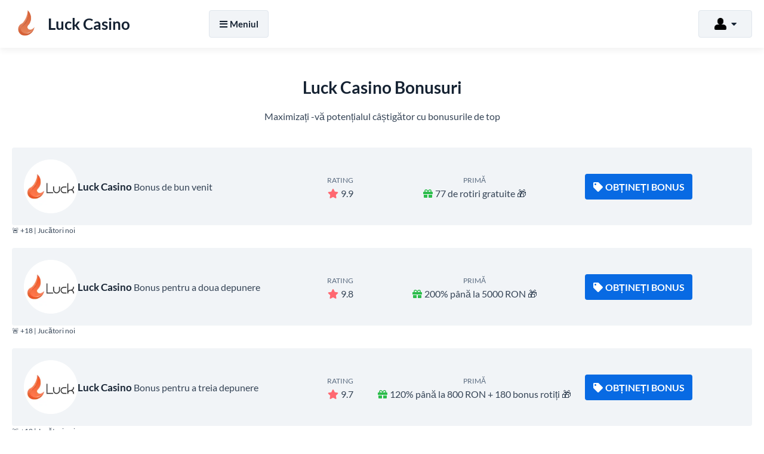

--- FILE ---
content_type: text/html; charset=UTF-8
request_url: https://luckcasino.ro/
body_size: 8512
content:
<!DOCTYPE html>
<html lang="ro-RO">
<head>
    <!-- Google tag (gtag.js) --> <script async src="https://www.googletagmanager.com/gtag/js?id=G-H4ESC0RN20"></script> <script> window.dataLayer = window.dataLayer || []; function gtag(){dataLayer.push(arguments);} gtag('js', new Date()); gtag('config', 'G-H4ESC0RN20'); </script> 
<meta charset="UTF-8">
<title>Luck Casino România – Jocuri Online, Bonusuri și Retrageri Sigure</title>
<link href="https://luckcasino.ro/style.css?ver=1.0" rel="preload" as="style" onload="this.rel='stylesheet'">
<noscript><link rel="stylesheet" href="https://luckcasino.ro/style.css?ver=1.0"></noscript>
<link rel="stylesheet" href="https://luckcasino.ro/css/all.min.css?ver=5.15.4" media="print" onload="this.media='all'">
<noscript><link rel="stylesheet" href="https://luckcasino.ro/css/all.min.css?ver=5.15.4"></noscript>
<link rel="canonical" href="https://luckcasino.ro/">
<link rel="alternate" hreflang="ro-RO" href="https://luckcasino.ro/">
<link rel="icon" href="https://luckcasino.ro/favicon_32x32.webp" sizes="32x32">
<link rel="icon" href="https://luckcasino.ro/favicon_192x192.webp" sizes="192x192">
<link rel="apple-touch-icon" href="https://luckcasino.ro/favicon_180x180.webp">
<meta name="msapplication-TileImage" content="https://luckcasino.ro/favicon_270x270.webp">
<meta name="viewport" content="width=device-width, initial-scale=1">
<meta name="robots" content="index, follow, max-image-preview:large, max-snippet:-1, max-video-preview:-1">
<meta name="description" content="Luck Casino îți oferă o experiență premium: jocuri moderne, bonusuri atractive și retrageri rapide. Joacă responsabil, sub licență ONJN, cu încredere totală.">
<meta property="og:site_name" content="Luckcasino.ro">
<meta property="og:type" content="website">
<meta property="og:title" content="Luck Casino România – Jocuri Online, Bonusuri și Retrageri Sigure">
<meta property="og:description" content="Luck Casino îți oferă o experiență premium: jocuri moderne, bonusuri atractive și retrageri rapide. Joacă responsabil, sub licență ONJN, cu încredere totală.">
<meta property="og:url" content="https://luckcasino.ro/">
<meta name="twitter:card" content="summary">
<meta name="twitter:title" content="Luck Casino România – Jocuri Online, Bonusuri și Retrageri Sigure">
<meta name="twitter:description" content="Luck Casino îți oferă o experiență premium: jocuri moderne, bonusuri atractive și retrageri rapide. Joacă responsabil, sub licență ONJN, cu încredere totală.">
<script src="https://luckcasino.ro/js/jquery-3.6.4.min.js"></script>
</head>
<body>
	<div class="float dzdpGhgF_header-part-backdrop"></div>
	<div class="float dzdpGhgF_header-part">
		<div class="align">
			<div class="dzdpGhgF_header-wrapper">
				<div class="dzdpGhgF_header-logo">
					<a href="https://luckcasino.ro">
						<img width="50" height="50" src="https://luckcasino.ro/images/logo.webp" alt="Luckcasino.ro" loading="lazy">
						<div class="dzdpGhgF_logo-meta">
							<div class="dzdpGhgF_logo-title"><strong>Luck Casino</strong></div>
						</div>
					</a>
				</div>
				<div class="dzdpGhgF_header-menu">
					<div class="dzdpGhgF_header-menu-wrapper">
						<div id="NavigationOverlay" class="dzdpGhgF_website-overlay"></div>
						<button id="NavigationToggle"><i class="fas fa-bars"></i><i class="fas fa-times"></i>Meniul</button>
						<nav id="NavigationContent" class="dzdpGhgF_main-menu">
						<ul>
	<li class="menu">
		<a href="https://luckcasino.ro/">Luck Casino Revizuire</a>
	</li>
	<li class="menu">
		<a href="https://luckcasino.ro/go/bonus" target="_blank" rel="nofollow noopener noreferrer">Luck Casino Primă</a>
	</li>
	<li class="menu">
		<a href="https://luckcasino.ro/go/promocode" target="_blank" rel="nofollow noopener noreferrer">Luck Casino Cod</a>
	</li>
	<li class="menu">
		<a href="https://luckcasino.ro/go/app" target="_blank" rel="nofollow noopener noreferrer">Luck Casino App</a>
	</li>
</ul>

						</nav>
						
<script>
jQuery('#NavigationToggle').click(function(){
	jQuery('#NavigationContent').fadeToggle(300);
	jQuery('#NavigationOverlay').fadeToggle(300);
	jQuery('#NavigationToggle').toggleClass('active');
});
jQuery('#NavigationOverlay').click(function(){
	jQuery('#NavigationContent').fadeToggle(300);
	jQuery('#NavigationOverlay').fadeToggle(300);
	jQuery('#NavigationToggle').toggleClass('active');
});
</script>
<nav class="dzdpGhgF_langs">
							<button><img width="20" height="15" src="https://luckcasino.ro/images/login-icon.webp" alt="login icon" loading="lazy"><i class="fas fa-caret-down"></i></button>
							
						<ul>
	<li>
		<a href="/go/login" target="_blank" rel="nofollow noopener noreferrer">Log in</a>
	</li>
	<li>
		<a href="/go/registration" target="_blank" rel="nofollow noopener noreferrer">Înregistrare</a>
	</li>
</ul>

							
						</nav>
<script>
jQuery(document).ready(function(){
	jQuery('.dzdpGhgF_header-part .dzdpGhgF_langs button').click(function(){
		jQuery('.dzdpGhgF_header-part .dzdpGhgF_langs button').toggleClass('active');
		jQuery('.dzdpGhgF_header-part .dzdpGhgF_langs ul').toggleClass('active');
	});
});
</script>
					</div>
				</div>
			</div>
		</div>
	</div>
<script>
jQuery(document).ready(function(){
	jQuery('.dzdpGhgF_header-part-backdrop').height(jQuery('.dzdpGhgF_header-part').outerHeight());
	jQuery(window).scroll(function(){
		if(jQuery(this).scrollTop() > 300){
			jQuery('.dzdpGhgF_header-part-backdrop').addClass("fixed-enabled");
			jQuery('.dzdpGhgF_header-part').addClass("fixed-enabled");
		}else{
			jQuery('.dzdpGhgF_header-part-backdrop').removeClass("fixed-enabled");
			jQuery('.dzdpGhgF_header-part').removeClass("fixed-enabled");
		}
	});
});
</script>
	<main class="float">		<div id="CasinosList" class="content-zone dzdpGhgF_casinos-part float">
			<div class="align">
				<section>
					<header>
						<h3>Luck Casino Bonusuri</h3>
					</header>
					<p>Maximizați -vă potențialul câștigător cu bonusurile de top</p>
					<ul class="dzdpGhgF_casinos-list">
	<li>
	<div class="dzdpGhgF_casinos-item">
		<div class="dzdpGhgF_casino-logo"><a href="https://luckcasino.ro/go/?go_to_id=1" title="Luck Casino" rel="nofollow noopener noreferrer" target="_blank"><img width="90" height="90" src="/images/logo/luck-casino.webp" alt="Luck Casino" loading="lazy"></a></div>
		<div class="dzdpGhgF_casino-info">
			<a href="https://luckcasino.ro/go/?go_to_id=1" rel="nofollow noopener noreferrer" target="_blank">Luck Casino</a> Bonus de bun venit
		</div>
		<div class="dzdpGhgF_casino-rating"><small>Rating</small><br><i class="fas fa-star"></i>9.9</div>
		<div class="dzdpGhgF_casino-bonus"><small>Primă</small><br><i class="fas fa-gift"></i>77 de rotiri gratuite 🎁</div>
		<div class="dzdpGhgF_casino-cta">
			<a class="dzdpGhgF_casino-cta-main-link" href="https://luckcasino.ro/go/?go_to_id=1" rel="nofollow noopener noreferrer" target="_blank"><i class="fas fa-tag"></i>Obțineți bonus</a>
		</div>
	</div>
	<div class="dzdpGhgF_casino-item-age">🚨 +18 | Jucători noi</div>
</li><li>
	<div class="dzdpGhgF_casinos-item">
		<div class="dzdpGhgF_casino-logo"><a href="https://luckcasino.ro/go/?go_to_id=2" title="Luck Casino" rel="nofollow noopener noreferrer" target="_blank"><img width="90" height="90" src="/images/logo/luck-casino.webp" alt="Luck Casino" loading="lazy"></a></div>
		<div class="dzdpGhgF_casino-info">
			<a href="https://luckcasino.ro/go/?go_to_id=2" rel="nofollow noopener noreferrer" target="_blank">Luck Casino</a> Bonus pentru a doua depunere
		</div>
		<div class="dzdpGhgF_casino-rating"><small>Rating</small><br><i class="fas fa-star"></i>9.8</div>
		<div class="dzdpGhgF_casino-bonus"><small>Primă</small><br><i class="fas fa-gift"></i>200% până la 5000 RON 🎁</div>
		<div class="dzdpGhgF_casino-cta">
			<a class="dzdpGhgF_casino-cta-main-link" href="https://luckcasino.ro/go/?go_to_id=2" rel="nofollow noopener noreferrer" target="_blank"><i class="fas fa-tag"></i>Obțineți bonus</a>
		</div>
	</div>
	<div class="dzdpGhgF_casino-item-age">🚨 +18 | Jucători noi</div>
</li><li>
	<div class="dzdpGhgF_casinos-item">
		<div class="dzdpGhgF_casino-logo"><a href="https://luckcasino.ro/go/?go_to_id=3" title="Luck Casino" rel="nofollow noopener noreferrer" target="_blank"><img width="90" height="90" src="/images/logo/luck-casino.webp" alt="Luck Casino" loading="lazy"></a></div>
		<div class="dzdpGhgF_casino-info">
			<a href="https://luckcasino.ro/go/?go_to_id=3" rel="nofollow noopener noreferrer" target="_blank">Luck Casino</a> Bonus pentru a treia depunere
		</div>
		<div class="dzdpGhgF_casino-rating"><small>Rating</small><br><i class="fas fa-star"></i>9.7</div>
		<div class="dzdpGhgF_casino-bonus"><small>Primă</small><br><i class="fas fa-gift"></i>120% până la 800 RON + 180 bonus rotiți 🎁</div>
		<div class="dzdpGhgF_casino-cta">
			<a class="dzdpGhgF_casino-cta-main-link" href="https://luckcasino.ro/go/?go_to_id=3" rel="nofollow noopener noreferrer" target="_blank"><i class="fas fa-tag"></i>Obțineți bonus</a>
		</div>
	</div>
	<div class="dzdpGhgF_casino-item-age">🚨 +18 | Jucători noi</div>
</li><li>
	<div class="dzdpGhgF_casinos-item">
		<div class="dzdpGhgF_casino-logo"><a href="https://luckcasino.ro/go/?go_to_id=4" title="Luck Casino" rel="nofollow noopener noreferrer" target="_blank"><img width="90" height="90" src="/images/logo/luck-casino.webp" alt="Luck Casino" loading="lazy"></a></div>
		<div class="dzdpGhgF_casino-info">
			<a href="https://luckcasino.ro/go/?go_to_id=4" rel="nofollow noopener noreferrer" target="_blank">Luck Casino</a> Alte bonusuri
		</div>
		<div class="dzdpGhgF_casino-rating"><small>Rating</small><br><i class="fas fa-star"></i>9.5</div>
		<div class="dzdpGhgF_casino-bonus"><small>Primă</small><br><i class="fas fa-gift"></i>150% până la 1000 RON + 150 rotiri 🎁</div>
		<div class="dzdpGhgF_casino-cta">
			<a class="dzdpGhgF_casino-cta-main-link" href="https://luckcasino.ro/go/?go_to_id=4" rel="nofollow noopener noreferrer" target="_blank"><i class="fas fa-tag"></i>Obțineți bonus</a>
		</div>
	</div>
	<div class="dzdpGhgF_casino-item-age">🚨 +18 | Jucători noi</div>
</li><li>
	<div class="dzdpGhgF_casinos-item">
		<div class="dzdpGhgF_casino-logo"><a href="https://luckcasino.ro/go/?go_to_id=5" title="Luck Casino" rel="nofollow noopener noreferrer" target="_blank"><img width="90" height="90" src="/images/logo/luck-casino.webp" alt="Luck Casino" loading="lazy"></a></div>
		<div class="dzdpGhgF_casino-info">
			<a href="https://luckcasino.ro/go/?go_to_id=5" rel="nofollow noopener noreferrer" target="_blank">Luck Casino</a> Alte bonusuri
		</div>
		<div class="dzdpGhgF_casino-rating"><small>Rating</small><br><i class="fas fa-star"></i>9.2</div>
		<div class="dzdpGhgF_casino-bonus"><small>Primă</small><br><i class="fas fa-gift"></i>150% + 50 fără rotiri gratuite de pariuri 🎁</div>
		<div class="dzdpGhgF_casino-cta">
			<a class="dzdpGhgF_casino-cta-main-link" href="https://luckcasino.ro/go/?go_to_id=5" rel="nofollow noopener noreferrer" target="_blank"><i class="fas fa-tag"></i>Obțineți bonus</a>
		</div>
	</div>
	<div class="dzdpGhgF_casino-item-age">🚨 +18 | Jucători noi</div>
</li></ul>
				</section>
			</div>
		</div>
		<div id="SlotsList" class="content-zone dzdpGhgF_slots-part float">
			<div class="align">
				<section>
					<header>
						<h3>Luck Casino Sloturi online</h3>
					</header>
					<p>Pregătiți -vă să fiți captivați de jocul fără probleme și de interfața intuitivă a jocurilor noastre de sloturi</p>
					<ul class="dzdpGhgF_slots-list">
	<li>
	<a href="https://luckcasino.ro/magical-amazon-slot">
		<img width="268" height="249" src="/images/slots/Magical-Amazon.webp" alt="Magical Amazon" loading="lazy">
		<div class="slot-item-data">
			<div>
				<div class="slot-item-title"><strong>Magical Amazon</strong></div>
				<div class="slot-item-button">Joaca gratis</div>

			</div>
		</div>
	</a>
</li><li>
	<a href="https://luckcasino.ro/30-Spicy-Fruits-slot">
		<img width="268" height="249" src="/images/slots/30-Spicy-Fruits.webp" alt="30 Spicy Fruits" loading="lazy">
		<div class="slot-item-data">
			<div>
				<div class="slot-item-title"><strong>30 Spicy Fruits</strong></div>
				<div class="slot-item-button">Joaca gratis</div>

			</div>
		</div>
	</a>
</li><li>
	<a href="https://luckcasino.ro/book-of-enchantments-slot">
		<img width="268" height="249" src="/images/slots/Book-of-Enchantments.webp" alt="Book of Enchantments" loading="lazy">
		<div class="slot-item-data">
			<div>
				<div class="slot-item-title"><strong>Book of Enchantments</strong></div>
				<div class="slot-item-button">Joaca gratis</div>

			</div>
		</div>
	</a>
</li><li>
	<a href="https://luckcasino.ro/winning-vegas-slot">
		<img width="268" height="249" src="/images/slots/Winning-Vegas.webp" alt="Winning Vegas" loading="lazy">
		<div class="slot-item-data">
			<div>
				<div class="slot-item-title"><strong>Winning Vegas</strong></div>
				<div class="slot-item-button">Joaca gratis</div>

			</div>
		</div>
	</a>
</li><li>
	<a href="https://luckcasino.ro/zorro-wild-slot">
		<img width="268" height="249" src="/images/slots/Zorro-Wild.webp" alt="Zorro Wild" loading="lazy">
		<div class="slot-item-data">
			<div>
				<div class="slot-item-title"><strong>Zorro Wild</strong></div>
				<div class="slot-item-button">Joaca gratis</div>

			</div>
		</div>
	</a>
</li><li>
	<a href="https://luckcasino.ro/monsters-fazi-slot">
		<img width="268" height="249" src="/images/slots/Monsters.webp" alt="Monsters (Fazi)" loading="lazy">
		<div class="slot-item-data">
			<div>
				<div class="slot-item-title"><strong>Monsters (Fazi)</strong></div>
				<div class="slot-item-button">Joaca gratis</div>

			</div>
		</div>
	</a>
</li><li>
	<a href="https://luckcasino.ro/kiss-reels-of-rock-slot">
		<img width="268" height="249" src="/images/slots/Kiss-Reels-of-Rock.webp" alt="Kiss Reels of Rock" loading="lazy">
		<div class="slot-item-data">
			<div>
				<div class="slot-item-title"><strong>Kiss Reels of Rock</strong></div>
				<div class="slot-item-button">Joaca gratis</div>

			</div>
		</div>
	</a>
</li><li>
	<a href="https://luckcasino.ro/scruffy-duck-slot">
		<img width="268" height="249" src="/images/slots/Scruffy-Duck.webp" alt="Scruffy Duck" loading="lazy">
		<div class="slot-item-data">
			<div>
				<div class="slot-item-title"><strong>Scruffy Duck</strong></div>
				<div class="slot-item-button">Joaca gratis</div>

			</div>
		</div>
	</a>
</li><li>
	<a href="https://luckcasino.ro/Twinkle-slot">
		<img width="268" height="249" src="/images/slots/Twinkle.webp" alt="Twinkle" loading="lazy">
		<div class="slot-item-data">
			<div>
				<div class="slot-item-title"><strong>Twinkle</strong></div>
				<div class="slot-item-button">Joaca gratis</div>

			</div>
		</div>
	</a>
</li><li>
	<a href="https://luckcasino.ro/syncronite-slot">
		<img width="268" height="249" src="/images/slots/Syncronite.webp" alt="Syncronite" loading="lazy">
		<div class="slot-item-data">
			<div>
				<div class="slot-item-title"><strong>Syncronite</strong></div>
				<div class="slot-item-button">Joaca gratis</div>

			</div>
		</div>
	</a>
</li><li>
	<a href="https://luckcasino.ro/fresh-fruits-slot">
		<img width="268" height="249" src="/images/slots/Fresh-Fruits.webp" alt="Fresh Fruits" loading="lazy">
		<div class="slot-item-data">
			<div>
				<div class="slot-item-title"><strong>Fresh Fruits</strong></div>
				<div class="slot-item-button">Joaca gratis</div>

			</div>
		</div>
	</a>
</li><li>
	<a href="https://luckcasino.ro/majestic-safari-slot">
		<img width="268" height="249" src="/images/slots/Majestic-Safari.webp" alt="Majestic Safari" loading="lazy">
		<div class="slot-item-data">
			<div>
				<div class="slot-item-title"><strong>Majestic Safari</strong></div>
				<div class="slot-item-button">Joaca gratis</div>

			</div>
		</div>
	</a>
</li></ul>
				</section>
			</div>
		</div>

		<div class="content-zone dzdpGhgF_instruction-part float">
			<div class="align">
				<section>
					<header>
						<h3>De ce poți avea încredere în ratingul nostru?</h3>
					</header>
					<p>Alegeți cazinourile noastre sigure pe baza sistemului nostru de rating complet</p>
					<ul>
						<li>
							<i class="fas fa-trophy"></i>
							<div class="dzdpGhgF_instruction-title"><strong>Jocuri de cazinou autentice</strong></div>
							<div>Alăturați -vă unei comunități de jucători care au încredere în platforma noastră.</div>
						</li>
						<li>
							<i class="fas fa-credit-card"></i>
							<div class="dzdpGhgF_instruction-title"><strong>Sisteme de retragere rapidă</strong></div>
							<div>Simplificați -vă managementul financiar cu metodele noastre de retragere de încredere.</div>
						</li>
						<li>
							<i class="fas fa-comments"></i>
							<div class="dzdpGhgF_instruction-title"><strong>Sisteme de asistență simplificate</strong></div>
							<div>Accesați agenții noștri de asistență dedicați pentru ajutor rapid și eficient.</div>
						</li>
					</ul>
				</section>
			</div>
		</div>
		<div class="content-zone dzdpGhgF_featured-casino-part float">
			<div class="align">
				<section>
					<header>
						<h3>Cel mai bun bonus</h3>
					</header>
					<div class="dzdpGhgF_featured-casino">
						<ul class="dzdpGhgF_casinos-list">
							<li>
	<div class="dzdpGhgF_casinos-item">
		<div class="dzdpGhgF_casino-logo"><a href="https://luckcasino.ro/go/?go_to_id=1" title="Luck Casino" rel="nofollow noopener noreferrer" target="_blank"><img width="90" height="90" src="/images/logo/luck-casino.webp" alt="Luck Casino" loading="lazy"></a></div>
		<div class="dzdpGhgF_casino-info">
			<a href="https://luckcasino.ro/go/?go_to_id=1" rel="nofollow noopener noreferrer" target="_blank">Luck Casino</a> Bonus de bun venit
		</div>
		<div class="dzdpGhgF_casino-rating"><small>Rating</small><br><i class="fas fa-star"></i>9.9</div>
		<div class="dzdpGhgF_casino-bonus"><small>Primă</small><br><i class="fas fa-gift"></i>77 de rotiri gratuite 🎁</div>
		<div class="dzdpGhgF_casino-cta">
			<a class="dzdpGhgF_casino-cta-main-link" href="https://luckcasino.ro/go/?go_to_id=1" rel="nofollow noopener noreferrer" target="_blank"><i class="fas fa-tag"></i>Obțineți bonus</a>
		</div>
	</div>
	<div class="dzdpGhgF_casino-item-age">🚨 +18 | Jucători noi</div>
</li>						</ul>
					</div>
				</section>
			</div>
		</div>
		<div class="content-zone basic-content float">
			<div class="align">
				<section>
<header>
						<h1>Luck Casino România – Experiența Online unde Norocul Întâlnește Încrederea</h1>
					</header>
<!--TABLE OF CONTENTS INCLUDE ONCE BEFORE USE-->
<script src="https://luckcasino.ro/js/jquery-stickyNavigator.js"></script>
<!--TABLE OF CONTENTS INCLUDE ONCE BEFORE USE-->
					<div class="dzdpGhgF_table-of-content">
						<div class="dzdpGhgF_table-of-content-nav">
							<p><strong>Cuprins</strong></p>
							<nav id="TOC-Nav"></nav>
						</div>
						<div class="dzdpGhgF_table-of-content-output">
							<div id="TOC-Container">
								   <p>Luck Casino România este o platformă modernă dedicată pasionaților de jocuri de noroc online. Născut din dorința de a oferi divertisment sigur, transparent și inovator, Luck Casino s-a impus rapid ca un nume de încredere pe piața locală. Jucătorii din întreaga țară aleg zilnic Luck Casino pentru experiența fluidă, bonusurile atractive și selecția impresionantă de jocuri disponibile pe orice dispozitiv.</p>

<p>Cu o echipă formată din profesioniști ai industriei, Luck Casino pune accent pe responsabilitate, siguranță și satisfacția utilizatorilor. Fie că ești la început de drum sau un jucător cu experiență, platforma te întâmpină cu interfață intuitivă, plăți rapide și suport permanent. Totul este conceput pentru ca tu să te bucuri de o experiență de joc premium, marca Luck Casino România.</p>
<h2>Jocuri Disponibile la Luck Casino</h2>

<p>Selecția de jocuri Luck Casino a fost creată pentru a oferi o experiență completă tuturor categoriilor de jucători din România. Indiferent dacă preferi sloturile moderne cu grafică 3D, jocurile clasice de masă sau sesiunile live cu dealeri reali, platforma Luck Casino îți aduce în același loc divertisment de top și șanse reale de câștig.</p>

<p>Luck Casino colaborează cu cei mai apreciați furnizori internaționali de software – printre care NetEnt, Playtech, Microgaming și Pragmatic Play – pentru a garanta calitatea, corectitudinea și stabilitatea fiecărui joc. Fiecare titlu este testat și licențiat, oferind o experiență autentică, cu rezultate generate aleatoriu și fără intervenție externă.</p>

<ul>
    <li><strong>Sloturi video:</strong> sute de titluri captivante, inclusiv jackpoturi progresive care pot aduce câștiguri impresionante;</li>
    <li><strong>Ruletă:</strong> variante europene, americane și live, cu interfață intuitivă și ritm realist;</li>
    <li><strong>Blackjack:</strong> opțiuni clasice și moderne, potrivite atât pentru începători, cât și pentru jucătorii experimentați;</li>
    <li><strong>Poker:</strong> Texas Hold’em, Omaha și alte variante populare disponibile în secțiunea dedicată Luck Casino;</li>
    <li><strong>Cazinou live:</strong> jocuri transmise în timp real, cu dealeri profesioniști și atmosferă autentică de sală de joc.</li>
</ul>

<p>Fiecare joc din portofoliul Luck Casino este optimizat pentru performanță pe mobil și desktop, oferind o experiență rapidă, sigură și plăcută. Platforma investește constant în tehnologie, pentru ca fiecare sesiune să fie la același standard premium cu care Luck Casino și-a câștigat reputația în România.</p>
<h2>Bonusuri și Promoții la Luck Casino</h2>

<p>La Luck Casino România, bonusurile sunt mai mult decât simple oferte – ele fac parte din experiența de joc. Fiecare promoție este creată pentru a adăuga valoare reală sesiunilor tale și pentru a transforma fiecare rundă într-o șansă în plus de câștig. De la bonusul de bun venit pentru noii membri până la ofertele săptămânale și programul de loialitate, Luck Casino recompensează consecvent încrederea jucătorilor săi.</p>

<p>La înregistrare, noii utilizatori pot beneficia de un <em>bonus de bun venit</em> conceput special pentru piața din România, oferind fonduri suplimentare și rotiri gratuite pe unele dintre cele mai populare sloturi. În plus, platforma actualizează constant promoțiile, astfel încât fiecare vizită la Luck Casino să aducă ceva nou — fie un turneu live, fie o campanie cu premii instant.</p>

<p>Luck Casino menține o politică de transparență totală: toate ofertele includ informații clare despre cerințele de rulaj, jocurile eligibile și perioada de valabilitate. În acest fel, jucătorii se pot bucura de promoții în condiții corecte și sigure, cu acces facil la toate detaliile direct din contul personal.</p>

<p>Pe lângă bonusurile standard, jucătorii fideli fac parte din <strong>programul de loialitate Luck Casino</strong>, care aduce beneficii exclusive, cashback, oferte personalizate și suport prioritar. Astfel, fiecare pas în universul Luck Casino este răsplătit — nu doar prin câștiguri, ci și printr-o experiență premium, construită pe respect și încredere.</p>
<h2>Metode de Plată la Luck Casino</h2>

<p>Luck Casino România oferă o gamă completă de metode de plată sigure și rapide, adaptate preferințelor jucătorilor locali. Fie că alegi să depui fonduri sau să retragi câștigurile, fiecare tranzacție se desfășoară într-un mediu criptat și 100% conform cu standardele ONJN. Brandul Luck Casino pune accent pe transparență și simplitate, astfel încât să te poți concentra pe experiența de joc, nu pe detalii tehnice.</p>

<p>Depunerile sunt procesate instant, iar retragerile sunt aprobate rapid, în funcție de metoda aleasă. Toate opțiunile sunt disponibile în moneda locală (RON), fără comisioane ascunse. Platforma oferă suport permanent pentru orice întrebare legată de plăți, iar istoricul tranzacțiilor este accesibil direct din contul personal.</p>

<ul>
    <li><strong>Carduri bancare:</strong> Visa, MasterCard și Maestro – pentru depuneri și retrageri rapide și sigure;</li>
    <li><strong>Portofele electronice:</strong> Skrill, Neteller, MuchBetter – pentru transferuri imediate și gestionare facilă;</li>
    <li><strong>Transfer bancar:</strong> ideal pentru sume mari, cu verificare suplimentară de securitate;</li>
    <li><strong>Plăți mobile:</strong> prin servicii integrate compatibile cu Revolut și Apple Pay, acolo unde sunt disponibile.</li>
</ul>

<p>Luck Casino colaborează exclusiv cu procesatori de plăți certificați, pentru a garanta protecția completă a datelor financiare. Toate informațiile sunt criptate SSL și respectă reglementările europene privind confidențialitatea (GDPR). Prin acest angajament constant față de siguranță și corectitudine, Luck Casino și-a câștigat reputația de brand de încredere în rândul jucătorilor din România.</p>
<h2>Concluzie despre Luck Casino</h2>

<p>Luck Casino România reprezintă mai mult decât o platformă de jocuri online — este o comunitate a pasionaților de divertisment responsabil, construită pe încredere, siguranță și inovație. Prin combinația dintre tehnologie modernă, oferte atractive și servicii de suport dedicate, Luck Casino reușește să ofere o experiență completă fiecărui jucător din România.</p>

<p>De-a lungul timpului, Luck Casino a devenit sinonim cu transparența și profesionalismul în industria jocurilor de noroc online. Fiecare funcționalitate, fiecare promoție și fiecare detaliu al platformei este gândit pentru a susține o experiență de joc sigură și plăcută, conformă cu standardele impuse de autoritățile de reglementare din România.</p>

<p>Cu o abordare orientată spre inovație și respect față de jucători, Luck Casino continuă să evolueze, adăugând constant titluri noi, funcționalități moderne și soluții personalizate. Pentru cei care caută un cazinou online stabil, licențiat și cu identitate clară de brand, Luck Casino România rămâne alegerea naturală — un loc unde siguranța întâlnește distracția, zi de zi.</p>

	</div>
						</div>
					</div>
<!--TABLE OF CONTENTS SETTINGS-->
<script>jQuery('#TOC-Nav').stickyNavigator({wrapselector:'#TOC-Container', targetselector:'h1,h3,h2,h4'});</script>
<!--TABLE OF CONTENTS SETTINGS-->
				</section>
			</div>
		</div>
				<div id="CasinosList" class="content-zone dzdpGhgF_casinos-part float">
			<div class="align">
				<section>
					<header>
						<h3>Luck Casino Bonusuri</h3>
					</header>
					<ul class="dzdpGhgF_casinos-list">
	<li>
	<div class="dzdpGhgF_casinos-item">
		<div class="dzdpGhgF_casino-logo"><a href="https://luckcasino.ro/go/?go_to_id=1" title="Luck Casino" rel="nofollow noopener noreferrer" target="_blank"><img width="90" height="90" src="/images/logo/luck-casino.webp" alt="Luck Casino" loading="lazy"></a></div>
		<div class="dzdpGhgF_casino-info">
			<a href="https://luckcasino.ro/go/?go_to_id=1" rel="nofollow noopener noreferrer" target="_blank">Luck Casino</a> Bonus de bun venit
		</div>
		<div class="dzdpGhgF_casino-rating"><small>Rating</small><br><i class="fas fa-star"></i>9.9</div>
		<div class="dzdpGhgF_casino-bonus"><small>Primă</small><br><i class="fas fa-gift"></i>77 de rotiri gratuite 🎁</div>
		<div class="dzdpGhgF_casino-cta">
			<a class="dzdpGhgF_casino-cta-main-link" href="https://luckcasino.ro/go/?go_to_id=1" rel="nofollow noopener noreferrer" target="_blank"><i class="fas fa-tag"></i>Obțineți bonus</a>
		</div>
	</div>
	<div class="dzdpGhgF_casino-item-age">🚨 +18 | Jucători noi</div>
</li><li>
	<div class="dzdpGhgF_casinos-item">
		<div class="dzdpGhgF_casino-logo"><a href="https://luckcasino.ro/go/?go_to_id=2" title="Luck Casino" rel="nofollow noopener noreferrer" target="_blank"><img width="90" height="90" src="/images/logo/luck-casino.webp" alt="Luck Casino" loading="lazy"></a></div>
		<div class="dzdpGhgF_casino-info">
			<a href="https://luckcasino.ro/go/?go_to_id=2" rel="nofollow noopener noreferrer" target="_blank">Luck Casino</a> Bonus pentru a doua depunere
		</div>
		<div class="dzdpGhgF_casino-rating"><small>Rating</small><br><i class="fas fa-star"></i>9.8</div>
		<div class="dzdpGhgF_casino-bonus"><small>Primă</small><br><i class="fas fa-gift"></i>200% până la 5000 RON 🎁</div>
		<div class="dzdpGhgF_casino-cta">
			<a class="dzdpGhgF_casino-cta-main-link" href="https://luckcasino.ro/go/?go_to_id=2" rel="nofollow noopener noreferrer" target="_blank"><i class="fas fa-tag"></i>Obțineți bonus</a>
		</div>
	</div>
	<div class="dzdpGhgF_casino-item-age">🚨 +18 | Jucători noi</div>
</li><li>
	<div class="dzdpGhgF_casinos-item">
		<div class="dzdpGhgF_casino-logo"><a href="https://luckcasino.ro/go/?go_to_id=3" title="Luck Casino" rel="nofollow noopener noreferrer" target="_blank"><img width="90" height="90" src="/images/logo/luck-casino.webp" alt="Luck Casino" loading="lazy"></a></div>
		<div class="dzdpGhgF_casino-info">
			<a href="https://luckcasino.ro/go/?go_to_id=3" rel="nofollow noopener noreferrer" target="_blank">Luck Casino</a> Bonus pentru a treia depunere
		</div>
		<div class="dzdpGhgF_casino-rating"><small>Rating</small><br><i class="fas fa-star"></i>9.7</div>
		<div class="dzdpGhgF_casino-bonus"><small>Primă</small><br><i class="fas fa-gift"></i>120% până la 800 RON + 180 bonus rotiți 🎁</div>
		<div class="dzdpGhgF_casino-cta">
			<a class="dzdpGhgF_casino-cta-main-link" href="https://luckcasino.ro/go/?go_to_id=3" rel="nofollow noopener noreferrer" target="_blank"><i class="fas fa-tag"></i>Obțineți bonus</a>
		</div>
	</div>
	<div class="dzdpGhgF_casino-item-age">🚨 +18 | Jucători noi</div>
</li><li>
	<div class="dzdpGhgF_casinos-item">
		<div class="dzdpGhgF_casino-logo"><a href="https://luckcasino.ro/go/?go_to_id=4" title="Luck Casino" rel="nofollow noopener noreferrer" target="_blank"><img width="90" height="90" src="/images/logo/luck-casino.webp" alt="Luck Casino" loading="lazy"></a></div>
		<div class="dzdpGhgF_casino-info">
			<a href="https://luckcasino.ro/go/?go_to_id=4" rel="nofollow noopener noreferrer" target="_blank">Luck Casino</a> Alte bonusuri
		</div>
		<div class="dzdpGhgF_casino-rating"><small>Rating</small><br><i class="fas fa-star"></i>9.5</div>
		<div class="dzdpGhgF_casino-bonus"><small>Primă</small><br><i class="fas fa-gift"></i>150% până la 1000 RON + 150 rotiri 🎁</div>
		<div class="dzdpGhgF_casino-cta">
			<a class="dzdpGhgF_casino-cta-main-link" href="https://luckcasino.ro/go/?go_to_id=4" rel="nofollow noopener noreferrer" target="_blank"><i class="fas fa-tag"></i>Obțineți bonus</a>
		</div>
	</div>
	<div class="dzdpGhgF_casino-item-age">🚨 +18 | Jucători noi</div>
</li><li>
	<div class="dzdpGhgF_casinos-item">
		<div class="dzdpGhgF_casino-logo"><a href="https://luckcasino.ro/go/?go_to_id=5" title="Luck Casino" rel="nofollow noopener noreferrer" target="_blank"><img width="90" height="90" src="/images/logo/luck-casino.webp" alt="Luck Casino" loading="lazy"></a></div>
		<div class="dzdpGhgF_casino-info">
			<a href="https://luckcasino.ro/go/?go_to_id=5" rel="nofollow noopener noreferrer" target="_blank">Luck Casino</a> Alte bonusuri
		</div>
		<div class="dzdpGhgF_casino-rating"><small>Rating</small><br><i class="fas fa-star"></i>9.2</div>
		<div class="dzdpGhgF_casino-bonus"><small>Primă</small><br><i class="fas fa-gift"></i>150% + 50 fără rotiri gratuite de pariuri 🎁</div>
		<div class="dzdpGhgF_casino-cta">
			<a class="dzdpGhgF_casino-cta-main-link" href="https://luckcasino.ro/go/?go_to_id=5" rel="nofollow noopener noreferrer" target="_blank"><i class="fas fa-tag"></i>Obțineți bonus</a>
		</div>
	</div>
	<div class="dzdpGhgF_casino-item-age">🚨 +18 | Jucători noi</div>
</li></ul>
				</section>
			</div>
		</div>

		<div class="content-zone dzdpGhgF_faq-part float">
			<div class="align">
				<section>
					<header>
						<h3>Luck Casino: întrebări frecvente</h3>
					</header>
					<div class="dzdpGhgF_faq-wrapper">
						<div itemscope="" itemtype="https://schema.org/FAQPage">
<div itemscope="" itemprop="mainEntity" itemtype="https://schema.org/Question"><h4 class="accordion"><i class="fas fa-angle-down"></i><span itemprop="name">Ce este Luck Casino?</span></h4><div class="panel" itemscope="" itemprop="acceptedAnswer" itemtype="https://schema.org/Answer"><div itemprop="text"><p>Luck Casino este un cazinou online care oferă o varietate de jocuri de noroc, inclusiv sloturi, blackjack, ruletă și poker online.</p></div></div></div>
<div itemscope="" itemprop="mainEntity" itemtype="https://schema.org/Question"><h4 class="accordion"><i class="fas fa-angle-down"></i><span itemprop="name">Cât de sigur este să joc pe Luck Casino?</span></h4><div class="panel" itemscope="" itemprop="acceptedAnswer" itemtype="https://schema.org/Answer"><div itemprop="text"><p>Luck Casino se angajează să ofere un mediu de joc sigur și securizat pentru jucători. Platforma utilizează cele mai recente tehnologii de criptare și protecție a datelor pentru a asigura confidențialitatea și securitatea informațiilor dvs. personale și financiare.</p></div></div></div>
<div itemscope="" itemprop="mainEntity" itemtype="https://schema.org/Question"><h4 class="accordion"><i class="fas fa-angle-down"></i><span itemprop="name">Cei care locuiesc în afara ţării pot juca pe Luck Casino?</span></h4><div class="panel" itemscope="" itemprop="acceptedAnswer" itemtype="https://schema.org/Answer"><div itemprop="text"><p>Da, Luck Casino acceptă jucători din mai multe țări din întreaga lume. Cu toate acestea, înainte de a începe să jucați, vă recomandăm să verificați reglementările legale și restricțiile din țara dvs. de rezidență pentru a vă asigura că nu există nicio interdicție privind jocurile de noroc online.</p></div></div></div>
<div itemscope="" itemprop="mainEntity" itemtype="https://schema.org/Question"><h4 class="accordion"><i class="fas fa-angle-down"></i><span itemprop="name">Ce metode de plată acceptă Luck Casino?</span></h4><div class="panel" itemscope="" itemprop="acceptedAnswer" itemtype="https://schema.org/Answer"><div itemprop="text"><p>Luck Casino acceptă o varietate de metode de plată, inclusiv carduri de credit/debit, transfer bancar, portofele electronice precum Skrill și Neteller și chiar criptomonede precum Bitcoin.</p></div></div></div>
<div itemscope="" itemprop="mainEntity" itemtype="https://schema.org/Question"><h4 class="accordion"><i class="fas fa-angle-down"></i><span itemprop="name">Cât durează să îmi retrag câștigurile de pe Luck Casino?</span></h4><div class="panel" itemscope="" itemprop="acceptedAnswer" itemtype="https://schema.org/Answer"><div itemprop="text"><p>Timpul de procesare a retragerilor poate varia în funcție de metoda de plată aleasă și de politica cazinoului. În general, retragerile pot dura între 1 și 5 zile lucrătoare. Este important să aveți în vedere că verificarea contului și îndeplinirea cerințelor de pariere pot influența, de asemenea, timpul de procesare a retragerii.</p></div></div></div>
<div itemscope="" itemprop="mainEntity" itemtype="https://schema.org/Question"><h4 class="accordion"><i class="fas fa-angle-down"></i><span itemprop="name">Pot juca pe Luck Casino de pe dispozitive mobile?</span></h4><div class="panel" itemscope="" itemprop="acceptedAnswer" itemtype="https://schema.org/Answer"><div itemprop="text"><p>Da, Luck Casino este compatibil cu dispozitivele mobile și puteți accesa și juca jocurile cazinoului de pe smartphone-uri și tablete. Cazinoul are o platformă optimizată pentru dispozitivele mobile, ceea ce înseamnă că veți avea o experiență excelentă de joc și pe ecranul mai mic al dispozitivului dvs.</p></div></div></div>				
						</div>
					</div>
<!--ACCORDION INCLUDE ONCE WHERE USED-->
<script>var acc = document.getElementsByClassName("accordion"); var i; for(i = 0; i < acc.length; i++){acc[i].onclick = function(){this.classList.toggle("active"); var panel = this.nextElementSibling; if(panel.style.display === "block"){panel.style.display = "none";}else{panel.style.display = "block";}}}</script>
<!--ACCORDION INCLUDE ONCE WHERE USED-->
				</section>
			</div>
		</div>		
	</main>
	<footer class="float dzdpGhgF_footer-part">
		<div class="align">
			<nav class="dzdpGhgF_footer-menu">
				<ul>
					<li><a href="https://luckcasino.ro/cookie-policy">Politica cookie -urilor</a></li>
					<li><a href="https://luckcasino.ro/privacy-policy">Politica de confidențialitate</a></li>
					<li><a href="https://luckcasino.ro/terms-of-use">Termeni de utilizare</a></li>
				</ul>
			</nav>

			<!-- Spacer -->
			<div style="height: 15px;"></div>

			<!-- Cooperation Line -->
			<div class="dzdpGhgF_coop-line" id="coop-hover-area" style="margin: 20px 0 30px 0; text-align: center; font-size: 14px; color: #fff;">
				For cooperation/Pentru cooperare:
				<a href="#" id="show-email" class="rainbow-sparkle" rel="nofollow noopener noreferrer" style="cursor: pointer;">Show mail/Afișați e-mailul</a>
				<span id="email-placeholder" data-email="cGFydG5lcnNAbWVkaWFwb2ludC5saXZl"></span>
			</div>

			<nav class="dzdpGhgF_footer-links">
				<ul>
					<li><a href="https://ecogra.org" rel="nofollow noopener noreferrer" target="_blank" title="eCogra"><img width="73" height="22" src="https://luckcasino.ro/images/footer-ecogra-icon.webp" alt="eCogra" loading="lazy"></a></li>
					<li><a href="https://www.gamcare.org.uk" rel="nofollow noopener noreferrer" target="_blank" title="GamCare"><img width="76" height="22" src="https://luckcasino.ro/images/footer-gamcare-icon.webp" alt="GamCare" loading="lazy"></a></li>
					<li><a href="https://www.begambleaware.org" rel="nofollow noopener noreferrer" target="_blank" title="BeGambleAware"><img width="230" height="22" src="https://luckcasino.ro/images/footer-begambleaware-icon.webp" alt="BeGambleAware" loading="lazy"></a></li>
				</ul>
			</nav>

			<p class="dzdpGhgF_copyrights">2026 © Toate drepturile rezervate | <a href="https://luckcasino.ro">Luckcasino.ro</a></p>
		</div>
	</footer>

	<button class="dzdpGhgF_GoTop" aria-label="Parcurgeți vârful"><i class="fas fa-angle-up"></i></button>

	<!-- Rainbow Styles -->
	<style>
	@keyframes rainbowGradient {
		0% { background-position: 0% 50%; }
		100% { background-position: 100% 50%; }
	}
	.rainbow-sparkle {
		background: linear-gradient(270deg, red, orange, yellow, green, cyan, blue, violet);
		background-size: 800% 800%;
		-webkit-background-clip: text;
		-webkit-text-fill-color: transparent;
		animation: rainbowGradient 4s linear infinite;
		font-weight: bold;
	}

	.rainbow-static {
		background: linear-gradient(270deg, red, orange, yellow, green, cyan, blue, violet);
		background-size: 800% 800%;
		-webkit-background-clip: text;
		-webkit-text-fill-color: transparent;
		font-weight: bold;
		text-decoration: underline;
	}
	</style>

	<!-- Email Reveal Script -->
	<script>
	let emailRevealed = false;

	document.getElementById('show-email').addEventListener("click", function (e) {
		e.preventDefault();
		const encoded = document.getElementById("email-placeholder").dataset.email;
		const email = atob(encoded);
		document.getElementById("email-placeholder").innerHTML =
			'<a href="mailto:' + email + '" class="rainbow-static">' + email + '</a>';
		document.getElementById("show-email").style.display = "none";
		emailRevealed = true;
	});

	jQuery(document).ready(function(){
		jQuery(window).scroll(function(){
			if(jQuery(this).scrollTop() > 500){
				jQuery('button.dzdpGhgF_GoTop').addClass("dzdpGhgF_GoTopDisplay");
			}else{
				jQuery('button.dzdpGhgF_GoTop').removeClass("dzdpGhgF_GoTopDisplay");
			}
		});
		jQuery('button.dzdpGhgF_GoTop').click(function(){
			jQuery('body,html').animate({scrollTop:0}, 400);
			return false;
		});
	});
	</script>
<script defer src="https://static.cloudflareinsights.com/beacon.min.js/vcd15cbe7772f49c399c6a5babf22c1241717689176015" integrity="sha512-ZpsOmlRQV6y907TI0dKBHq9Md29nnaEIPlkf84rnaERnq6zvWvPUqr2ft8M1aS28oN72PdrCzSjY4U6VaAw1EQ==" data-cf-beacon='{"version":"2024.11.0","token":"61a560289b894c0cb9218f87affe3847","r":1,"server_timing":{"name":{"cfCacheStatus":true,"cfEdge":true,"cfExtPri":true,"cfL4":true,"cfOrigin":true,"cfSpeedBrain":true},"location_startswith":null}}' crossorigin="anonymous"></script>
</body>
</html>

--- FILE ---
content_type: text/css
request_url: https://luckcasino.ro/style.css?ver=1.0
body_size: 5101
content:
/*
* UNIQUE PREFIX: dzdpGhgF_
*/
/* lato-regular - latin_latin-ext */
@font-face{
	font-display:swap;
	font-family:'Lato';
	font-style:normal;
	font-weight:400;
	src: url('fonts/lato-v23-latin_latin-ext-regular.eot'); /* IE9 Compat Modes */
	src: url('fonts/lato-v23-latin_latin-ext-regular.eot?#iefix') format('embedded-opentype'), /* IE6-IE8 */
	url('fonts/lato-v23-latin_latin-ext-regular.woff2') format('woff2'), /* Super Modern Browsers */
	url('fonts/lato-v23-latin_latin-ext-regular.woff') format('woff'), /* Modern Browsers */
	url('fonts/lato-v23-latin_latin-ext-regular.ttf') format('truetype'), /* Safari, Android, iOS */
	url('fonts/lato-v23-latin_latin-ext-regular.svg#Lato') format('svg'); /* Legacy iOS */
}
/* lato-italic - latin_latin-ext */
@font-face{
	font-display:swap;
	font-family:'Lato';
	font-style:italic;
	font-weight:400;
	src: url('fonts/lato-v23-latin_latin-ext-italic.eot'); /* IE9 Compat Modes */
	src: url('fonts/lato-v23-latin_latin-ext-italic.eot?#iefix') format('embedded-opentype'), /* IE6-IE8 */
	url('fonts/lato-v23-latin_latin-ext-italic.woff2') format('woff2'), /* Super Modern Browsers */
	url('fonts/lato-v23-latin_latin-ext-italic.woff') format('woff'), /* Modern Browsers */
	url('fonts/lato-v23-latin_latin-ext-italic.ttf') format('truetype'), /* Safari, Android, iOS */
	url('fonts/lato-v23-latin_latin-ext-italic.svg#Lato') format('svg'); /* Legacy iOS */
}
/* lato-700 - latin_latin-ext */
@font-face{
	font-display:swap;
	font-family:'Lato';
	font-style:normal;
	font-weight:700;
	src: url('fonts/lato-v23-latin_latin-ext-700.eot'); /* IE9 Compat Modes */
	src: url('fonts/lato-v23-latin_latin-ext-700.eot?#iefix') format('embedded-opentype'), /* IE6-IE8 */
	url('fonts/lato-v23-latin_latin-ext-700.woff2') format('woff2'), /* Super Modern Browsers */
	url('fonts/lato-v23-latin_latin-ext-700.woff') format('woff'), /* Modern Browsers */
	url('fonts/lato-v23-latin_latin-ext-700.ttf') format('truetype'), /* Safari, Android, iOS */
	url('fonts/lato-v23-latin_latin-ext-700.svg#Lato') format('svg'); /* Legacy iOS */
}
/* lato-700italic - latin_latin-ext */
@font-face{
	font-display:swap;
	font-family:'Lato';
	font-style:italic;
	font-weight:700;
	src: url('fonts/lato-v23-latin_latin-ext-700italic.eot'); /* IE9 Compat Modes */
	src: url('fonts/lato-v23-latin_latin-ext-700italic.eot?#iefix') format('embedded-opentype'), /* IE6-IE8 */
	url('fonts/lato-v23-latin_latin-ext-700italic.woff2') format('woff2'), /* Super Modern Browsers */
	url('fonts/lato-v23-latin_latin-ext-700italic.woff') format('woff'), /* Modern Browsers */
	url('fonts/lato-v23-latin_latin-ext-700italic.ttf') format('truetype'), /* Safari, Android, iOS */
	url('fonts/lato-v23-latin_latin-ext-700italic.svg#Lato') format('svg'); /* Legacy iOS */
}
*{margin:0;padding:0;line-height:1.5;box-sizing:border-box;outline-color:#086ae3;outline-width:1px;font-family:'Lato', sans-serif;}
img{border:none;max-width:100%;height:auto;}
.align{max-width:1480px;margin:0 auto;}
.float{float:left;width:100%;}
.dzdpGhgF_website-overlay{position:fixed;top:0;bottom:0;left:0;right:0;background:#152232;opacity:0.8;z-index:9999;display:none;}
/*HEADER*/
.dzdpGhgF_header-part-backdrop{display:none;}
.dzdpGhgF_header-part-backdrop.fixed-enabled{display:block;}
.dzdpGhgF_header-part{padding:15px 20px;background:#fff;box-shadow:0px 5px 10px rgba(0,0,0,0.05);position:relative;z-index:9;}
.dzdpGhgF_header-part.fixed-enabled{position:fixed;top:0;left:0;right:0;z-index:9999;}
.dzdpGhgF_header-wrapper{display:flex;flex-wrap:wrap;align-items:center;position:relative;}
.dzdpGhgF_header-wrapper .dzdpGhgF_header-logo{width:300px;margin-right:30px;}
.dzdpGhgF_header-wrapper .dzdpGhgF_header-logo a{color:#152232;font-size:26px;text-decoration:none;display:flex;flex-wrap:wrap;align-items:center;}
.dzdpGhgF_header-wrapper .dzdpGhgF_header-logo a img{display:block;width:50px;margin-right:10px;}
.dzdpGhgF_header-wrapper .dzdpGhgF_header-logo a .dzdpGhgF_logo-meta{width:calc(100% - 60px);}
.dzdpGhgF_header-wrapper .dzdpGhgF_header-logo a .dzdpGhgF_logo-meta .dzdpGhgF_logo-title{line-height:1.2;}
.dzdpGhgF_header-wrapper .dzdpGhgF_header-logo a .dzdpGhgF_logo-meta .dzdpGhgF_logo-title strong{line-height:1.2;}
.dzdpGhgF_header-wrapper .dzdpGhgF_header-logo a .dzdpGhgF_logo-meta .dzdpGhgF_logo-desc{font-size:12px;line-height:12px;}
.dzdpGhgF_header-wrapper .dzdpGhgF_header-menu{width:calc(100% - 330px);}
.dzdpGhgF_header-wrapper .dzdpGhgF_header-menu #NavigationToggle{display:none;position:relative;z-index:99999;background:#f1f4f7;border-radius:4px;border:1px solid #e0e6ed;font-size:15px;font-weight:bold;line-height:28px;padding:8px 0;width:100px;color:#152232;transition:color 0.5s;cursor:pointer;outline:none;}
.dzdpGhgF_header-wrapper .dzdpGhgF_header-menu #NavigationToggle:hover, .dzdpGhgF_header-wrapper .dzdpGhgF_header-menu #NavigationToggle:focus{color:#086ae3;}
.dzdpGhgF_header-wrapper .dzdpGhgF_header-menu #NavigationToggle i{width:14px;text-align:center;margin-right:4px;}
.dzdpGhgF_header-wrapper .dzdpGhgF_header-menu #NavigationToggle .fa-times{display:none;}
.dzdpGhgF_header-wrapper .dzdpGhgF_header-menu #NavigationToggle.active .fa-bars{display:none;}
.dzdpGhgF_header-wrapper .dzdpGhgF_header-menu #NavigationToggle.active .fa-times{display:inline-block;}
.dzdpGhgF_header-wrapper .dzdpGhgF_header-menu-wrapper{display:flex;flex-wrap:wrap;background:#f1f4f7;border-radius:4px;border:1px solid #e0e6ed;}
.dzdpGhgF_header-wrapper .dzdpGhgF_main-menu{width:calc(100% - 90px);}
.dzdpGhgF_header-wrapper .dzdpGhgF_main-menu ul{list-style:none;}
.dzdpGhgF_header-wrapper .dzdpGhgF_main-menu > ul{display:flex;flex-wrap:wrap;}
.dzdpGhgF_header-wrapper .dzdpGhgF_main-menu > ul > li{flex:1;}
.dzdpGhgF_header-wrapper .dzdpGhgF_main-menu > ul > li > a{display:block;text-align:center;text-decoration:none;font-size:15px;font-weight:bold;line-height:28px;padding:8px 0;border-right:1px solid #e0e6ed;color:#152232;transition:color 0.5s;}
.dzdpGhgF_header-wrapper .dzdpGhgF_main-menu > ul > li:last-child > a{border-right:none;}
.dzdpGhgF_header-wrapper .dzdpGhgF_main-menu > ul > li:hover > a{color:#086ae3;}
.dzdpGhgF_header-wrapper .dzdpGhgF_main-menu > ul > li.sub-menu > a:after{content:"\f0d7";display:inline-block;vertical-align:middle;line-height:16px;margin-left:4px;transition:transform 0.5s;font-family:"Font Awesome 5 Free";font-weight:900;font-style:normal;font-variant:normal;text-rendering:auto;-moz-osx-font-smoothing:grayscale;-webkit-font-smoothing:antialiased;}
.dzdpGhgF_header-wrapper .dzdpGhgF_main-menu > ul > li.sub-menu:hover > a:after{transform:rotate(180deg);}
.dzdpGhgF_header-wrapper .dzdpGhgF_main-menu > ul > li > ul{display:none;position:absolute;z-index:9999;background:#f1f4f7;border-radius:4px;border:1px solid #e0e6ed;border-bottom:none;box-shadow:0px 7px 15px rgba(0,0,0,0.15);}
.dzdpGhgF_header-wrapper .dzdpGhgF_main-menu > ul > li:hover > ul{display:block;}
.dzdpGhgF_header-wrapper .dzdpGhgF_main-menu > ul > li > ul > li > a{display:block;border-bottom:1px solid #e0e6ed;color:#152232;font-size:14px;line-height:1.2;padding:10px 15px;text-decoration:none;min-width:200px;transition:color 0.5s;}
.dzdpGhgF_header-wrapper .dzdpGhgF_main-menu > ul > li > ul > li > a:hover{text-decoration:underline;color:#086ae3;}
.dzdpGhgF_header-wrapper .dzdpGhgF_langs{width:90px;position:relative;}
.dzdpGhgF_header-wrapper .dzdpGhgF_langs button{display:flex;flex-wrap:wrap;align-items:center;justify-content:center;width:100%;border:none;border-left:1px solid #e0e6ed;background:transparent;color:#152232;font-weight:bold;font-size:15px;text-align:center;line-height:28px;padding:12px 0;cursor:pointer;outline:none;transition:0.5s;}
.dzdpGhgF_header-wrapper .dzdpGhgF_langs button:focus, .dzdpGhgF_header-wrapper .dzdpGhgF_langs button:hover, .dzdpGhgF_header-wrapper .dzdpGhgF_langs button.active{color:#086ae3;}
.dzdpGhgF_header-wrapper .dzdpGhgF_langs button img{width:20px;height:auto;margin-right:4px;border-radius:2px;}
.dzdpGhgF_header-wrapper .dzdpGhgF_langs button i{margin-left:4px;transition:0.5s;color:#152232;}
.dzdpGhgF_header-wrapper .dzdpGhgF_langs button.active i{transform:rotate(180deg);color:#086ae3;}
.dzdpGhgF_header-wrapper .dzdpGhgF_langs button:focus i, .dzdpGhgF_header-wrapper .dzdpGhgF_langs button:hover i{color:#086ae3;}
.dzdpGhgF_header-wrapper .dzdpGhgF_langs ul{list-style:none;display:none;position:absolute;right:0;z-index:9998;background:#f1f4f7;border-radius:4px;border:1px solid #e0e6ed;border-bottom:none;box-shadow:0px 7px 15px rgba(0,0,0,0.15);}
.dzdpGhgF_header-wrapper .dzdpGhgF_langs ul.active{display:block;}
.dzdpGhgF_header-wrapper .dzdpGhgF_langs ul li a{display:block;border-bottom:1px solid #e0e6ed;color:#152232;font-size:14px;line-height:1.2;padding:10px 15px;text-decoration:none;min-width:200px;transition:color 0.5s;}
.dzdpGhgF_header-wrapper .dzdpGhgF_langs ul li a img{width:20px;height:auto;margin-right:4px;border-radius:2px;vertical-align:middle;}
.dzdpGhgF_header-wrapper .dzdpGhgF_langs ul li a:hover{text-decoration:underline;color:#086ae3;}
@media screen and (min-width:1301px){
	.dzdpGhgF_header-wrapper .dzdpGhgF_main-menu{display:block!important;}
}
@media screen and (max-width:1300px){
	.dzdpGhgF_header-wrapper .dzdpGhgF_header-menu-wrapper{background:transparent;border:none;justify-content:space-between;}
	.dzdpGhgF_header-wrapper .dzdpGhgF_header-menu #NavigationToggle{display:block;}
	.dzdpGhgF_header-wrapper .dzdpGhgF_main-menu{display:none;position:absolute;z-index:9999;background:#fff;left:0;right:0;width:auto;top:56px;overflow:hidden;border-radius:4px;max-height:400px;overflow:auto;scrollbar-width:thin;scrollbar-color:rgba(0,0,0,0.3) rgba(0,0,0,0.1);}
	.dzdpGhgF_header-wrapper .dzdpGhgF_main-menu::-webkit-scrollbar{width:6px;}
	.dzdpGhgF_header-wrapper .dzdpGhgF_main-menu::-webkit-scrollbar-track{background:rgba(0,0,0,0.1);}
	.dzdpGhgF_header-wrapper .dzdpGhgF_main-menu::-webkit-scrollbar-thumb{background:rgba(0,0,0,0.3);}
	.dzdpGhgF_header-wrapper .dzdpGhgF_main-menu > ul{display:block;}
	.dzdpGhgF_header-wrapper .dzdpGhgF_main-menu > ul > li > a{text-align:left;padding:8px 20px;border-right:none;border-bottom:1px solid #e0e6ed;}
	.dzdpGhgF_header-wrapper .dzdpGhgF_main-menu > ul > li > ul{display:block;position:static;box-shadow:none;border:none;border-radius:0px;}
	.dzdpGhgF_header-wrapper .dzdpGhgF_main-menu > ul > li > ul > li > a{border-bottom:1px solid #e0e6ed;}
	.dzdpGhgF_header-wrapper .dzdpGhgF_langs button{border:1px solid #e0e6ed;border-radius:4px;background:#f1f4f7;}
	.dzdpGhgF_header-wrapper .dzdpGhgF_langs ul{margin-top:8px;}
}
@media screen and (max-width:660px){
	.dzdpGhgF_header-wrapper .dzdpGhgF_header-logo{width:240px;margin-right:10px;}
	.dzdpGhgF_header-wrapper .dzdpGhgF_header-logo a{font-size:20px;}
	.dzdpGhgF_header-wrapper .dzdpGhgF_header-menu{width:calc(100% - 250px);}
}
@media screen and (max-width:540px){
	.dzdpGhgF_header-wrapper .dzdpGhgF_header-logo{width:50px;}
	.dzdpGhgF_header-wrapper .dzdpGhgF_header-logo a .dzdpGhgF_logo-meta{display:none;}
	.dzdpGhgF_header-wrapper .dzdpGhgF_header-menu{width:calc(100% - 60px);}
}
@media screen and (max-width:360px){
	.dzdpGhgF_header-wrapper .dzdpGhgF_header-logo{width:40px;margin-right:10px;}
	.dzdpGhgF_header-wrapper .dzdpGhgF_header-menu{width:calc(100% - 50px);}
}
/*HEADER*/
/*FORMATTING*/
.content-zone{padding:50px 20px 30px;background:#fff;}
.basic-content{padding:70px 20px 20px;}
.basic-content section{padding:80px 80px 60px;background:#f1f4f7;border-radius:4px;}
@media screen and (max-width:1200px){
	.basic-content section{padding:20px 20px 1px;}
}
main h1, main h2, main h3, main h4, main h5, main h6{font-size:36px;margin-bottom:20px;line-height:1.2;color:#152232;}
main h1 > *, main h2 > *, main h3 > *, main h4 > *, main h5 > *, main h6 > *{line-height:1.2;}
main h2{font-size:32px;}
main h3{font-size:28px;}
main h4, main h5, main h6{font-size:24px;}
@media screen and (max-width:600px){
	main h1, main h2, main h3, main h4, main h5, main h6{word-wrap:break-word;}
}
@media screen and (max-width:410px){
	main h1{font-size:30px;}
	main h2{font-size:28px;}
	main h3{font-size:26px;}
}
main a{color:#086ae3;}
main a:hover{text-decoration:none;}
main p, main ul, main ol{font-size:16px;margin-bottom:20px;color:#354456;}
main ul, main ol{padding-left:24px;}
main ul li ul, main ul li ol, main ol li ul, main ol li ol{margin-bottom:0;}
main li{margin:5px 0;}
main blockquote{padding:5px 15px;background:#eaedf1;border-left:4px solid #152232;margin-bottom:20px;}
main blockquote p{margin:10px 0;}
main hr{margin:0 auto 20px;border:none;border-bottom:1px solid #e0e6ed;}
main table{margin-bottom:20px;font-size:16px;color:#354456;width:100%;max-width:100%;border-collapse:collapse;}
main caption{font-size:12px;color:#354456;text-align:center;margin-top:5px;caption-side:bottom;line-height:1.2;}
main td, main th{font-size:16px;color:#354456;padding:10px 7px;vertical-align:top;border:1px solid #e0e6ed;text-align:left;line-height:1.2;}
main td > *, main th > *{line-height:1.2;}
main th{color:#152232;}
main thead th, main thead td{color:#fff;font-weight:bold;background:#152232;border-color:#152232;}
main tbody tr:nth-child(even){background:#eaedf1;}
main tfoot th, main tfoot td{border-style:dashed;}
@media screen and (max-width:600px){
	main th, main td{display:block;width:auto!important;margin-bottom:1px;}
}
main table p, main table address, main table h2, main table h3, main table h4, main table h5, main table h6, main table ul, main table ol, main table dl, main table blockquote, main table form, main table hr, main table pre{margin:5px 0;line-height:1.2;}
main object, main iframe{margin:0 auto 20px;max-width:100%;display:block;border:none;}
/*FORMATTING*/
/*BREADCRUMBS*/
.dzdpGhgF_breadcrumbs-part{padding:15px 20px;border-top:1px solid #e0e6ed;}
.dzdpGhgF_breadcrumbs-part ol{list-style:none;padding-left:0;margin:0;display:flex;flex-wrap:wrap;font-size:14px;}
.dzdpGhgF_breadcrumbs-part ol li{margin:0 8px 0 0;}
.dzdpGhgF_breadcrumbs-part ol li a{color:#354456;}
/*BREADCRUMBS*/
/*SLOTS*/
.dzdpGhgF_slots-part{padding:50px 20px 60px;background:#f1f4f7;text-align:center;position:relative;}
.dzdpGhgF_slots-part:before{content:"";display:block;position:absolute;left:0;right:0;top:0;bottom:0;background:url(images/wave.svg)center bottom repeat-x;background-size:1000px;}
.dzdpGhgF_slots-part .align{position:relative;z-index:2;}
.dzdpGhgF_slots-part p{text-align:center;max-width:800px;margin:0 auto 20px;}
.dzdpGhgF_slots-list{list-style:none;padding-left:0;margin:40px -5px 10px;display:flex;flex-wrap:wrap;justify-content:center;}
.dzdpGhgF_slots-list li{width:calc(16.66% - 10px);margin:0 5px 10px;}
.dzdpGhgF_slots-list li a{display:block;height:100%;background:#fff;border-radius:4px;color:#152232;font-weight:bold;line-height:1.2;overflow:hidden;position:relative;text-decoration:none;}
.dzdpGhgF_slots-list li a:before{content:"";display:block;position:absolute;left:0;right:0;top:0;bottom:0;background:#152232;opacity:0;transition:0.5s;}
.dzdpGhgF_slots-list li a:hover:before{opacity:0.8;}
.dzdpGhgF_slots-list li a img{display:block;margin:0 auto;object-fit:cover;aspect-ratio:1 / 1;width:100%;}
.dzdpGhgF_slots-list li a .slot-item-data{position:absolute;left:0;right:0;top:0;bottom:0;display:flex;flex-wrap:wrap;justify-content:center;align-items:center;opacity:0;transition:0.5s;}
.dzdpGhgF_slots-list li a:hover .slot-item-data{opacity:1;}
.dzdpGhgF_slots-list li a .slot-item-data > div{width:100%;}
.dzdpGhgF_slots-list li a .slot-item-data .slot-item-title{color:#fff;line-height:1.2;}
.dzdpGhgF_slots-list li a .slot-item-data .slot-item-title strong{line-height:1.2;}
.dzdpGhgF_slots-list li a .slot-item-data .slot-item-button{width:100%;max-width:106px;background:#086ae3;color:#fff;font-weight:bold;font-size:14px;text-transform:uppercase;border-radius:4px;line-height:1.2;padding:12px 0;transition:0.5s;margin:10px auto 0;}
.dzdpGhgF_slots-list li a .slot-item-data .slot-item-button:hover{background:#fff;color:#152232;}
@media screen and (max-width:980px){
	.dzdpGhgF_slots-list li{width:calc(25% - 10px);}
}
@media screen and (max-width:580px){
	.dzdpGhgF_slots-list li{width:calc(33.33% - 10px);}
}
@media screen and (max-width:470px){
	.dzdpGhgF_slots-list li{width:calc(50% - 10px);}
}
@media screen and (max-width:330px){
	.dzdpGhgF_slots-list li{width:calc(100% - 10px);}
}
/*SLOTS*/
/*CASINOS*/
.dzdpGhgF_casinos-part h3{text-align:center;}
.dzdpGhgF_casinos-part p{text-align:center;max-width:800px;margin:0 auto 20px;}
.dzdpGhgF_casinos-list{list-style:none;padding-left:0;margin:40px 0 20px;}
.dzdpGhgF_casinos-list li{position:relative;margin:0 0 20px;}
.dzdpGhgF_casinos-list li .dzdpGhgF_casino-badge{position:absolute;left:-10px;top:-5px;background:#2cbd4b;color:#fff;font-size:12px;border-radius:4px;padding:4px 10px;transform:rotate(-8deg);}
.dzdpGhgF_casinos-list li .dzdpGhgF_casino-badge.favorite{background:#ff6871;}
.dzdpGhgF_casinos-list li .dzdpGhgF_casinos-item{background:#f1f4f7;padding:20px;border-radius:4px;display:flex;flex-wrap:wrap;align-items:center;gap:20px;}
.dzdpGhgF_casinos-list li .dzdpGhgF_casinos-item .dzdpGhgF_casino-logo{width:90px;}
.dzdpGhgF_casinos-list li .dzdpGhgF_casinos-item .dzdpGhgF_casino-logo a{display:block;margin:0 auto;}
.dzdpGhgF_casinos-list li .dzdpGhgF_casinos-item .dzdpGhgF_casino-logo a img{display:block;border-radius:4px;}
.dzdpGhgF_casinos-list li .dzdpGhgF_casinos-item .dzdpGhgF_casino-info{width:calc(100% - 1100px);}
.dzdpGhgF_casinos-list li .dzdpGhgF_casinos-item .dzdpGhgF_casino-info a{color:#152232;font-weight:bold;text-decoration:none;font-size:17px;transition:0.5s;}
.dzdpGhgF_casinos-list li .dzdpGhgF_casinos-item .dzdpGhgF_casino-info a:hover{text-decoration:underline;color:#086ae3;}
.dzdpGhgF_casinos-list li .dzdpGhgF_casinos-item .dzdpGhgF_casino-info .dzdpGhgF_casino-deposits{color:#58697e;margin-top:5px;font-size:14px;}
.dzdpGhgF_casinos-list li .dzdpGhgF_casinos-item .dzdpGhgF_casino-info .dzdpGhgF_casino-deposits small{text-transform:uppercase;font-size:12px;}
.dzdpGhgF_casinos-list li .dzdpGhgF_casinos-item .dzdpGhgF_casino-info .dzdpGhgF_casino-deposits span{display:inline-block;vertical-align:top;padding:6px 10px;background:#fff;border-radius:4px;font-size:12px;margin:2px 4px 2px 0;}
.dzdpGhgF_casinos-list li .dzdpGhgF_casinos-item .dzdpGhgF_casino-rating{width:80px;text-align:center;}
.dzdpGhgF_casinos-list li .dzdpGhgF_casinos-item .dzdpGhgF_casino-rating small{color:#58697e;text-transform:uppercase;font-size:12px;}
.dzdpGhgF_casinos-list li .dzdpGhgF_casinos-item .dzdpGhgF_casino-rating i{color:#ff6871;margin-right:4px;}
.dzdpGhgF_casinos-list li .dzdpGhgF_casinos-item .dzdpGhgF_casino-bonus{width:650px;text-align:center;}
.dzdpGhgF_casinos-list li .dzdpGhgF_casinos-item .dzdpGhgF_casino-bonus small{color:#58697e;text-transform:uppercase;font-size:12px;}
.dzdpGhgF_casinos-list li .dzdpGhgF_casinos-item .dzdpGhgF_casino-bonus i{color:#2cbd4b;margin-right:4px;}
.dzdpGhgF_casinos-list li .dzdpGhgF_casinos-item .dzdpGhgF_casino-cta{width:180px;text-align:center;}
.dzdpGhgF_casinos-list li .dzdpGhgF_casinos-item .dzdpGhgF_casino-cta a{max-width:180px;margin:4px auto;}
.dzdpGhgF_casinos-list li .dzdpGhgF_casinos-item .dzdpGhgF_casino-cta .dzdpGhgF_casino-cta-main-link{display:block;background:#086ae3;color:#fff;text-decoration:none;font-weight:bold;text-transform:uppercase;border-radius:4px;line-height:1.2;padding:12px 0;transition:0.5s;}
.dzdpGhgF_casinos-list li .dzdpGhgF_casinos-item .dzdpGhgF_casino-cta .dzdpGhgF_casino-cta-main-link i{margin-right:4px;}
.dzdpGhgF_casinos-list li .dzdpGhgF_casinos-item .dzdpGhgF_casino-cta .dzdpGhgF_casino-cta-main-link:hover{background:#152232;}
.dzdpGhgF_casinos-list li .dzdpGhgF_casino-item-age{font-size:12px;}
.dzdpGhgF_pagination ul{list-style:none;padding-left:0;margin:40px 0 20px;display:flex;flex-wrap:wrap;justify-content:center;gap:10px;}
.dzdpGhgF_pagination ul li{margin:0;}
.dzdpGhgF_pagination ul li a{display:block;text-decoration:none;border:1px solid #086ae3;border-radius:4px;padding:6px 12px;transition:0.5s;}
.dzdpGhgF_pagination ul li a:hover{color:#fff;background:#086ae3;}
.dzdpGhgF_pagination ul li span{display:block;border:1px solid #152232;border-radius:4px;padding:6px 12px;color:#152232;}
@media screen and (max-width:1360px){
	.dzdpGhgF_casinos-list li .dzdpGhgF_casinos-item .dzdpGhgF_casino-info{width:calc(100% - 800px);}
	.dzdpGhgF_casinos-list li .dzdpGhgF_casinos-item .dzdpGhgF_casino-bonus{width:370px;}
}
@media screen and (max-width:1240px){
	.dzdpGhgF_casinos-list li .dzdpGhgF_casinos-item{gap:10px;}
	.dzdpGhgF_casinos-list li .dzdpGhgF_casinos-item .dzdpGhgF_casino-info{width:calc(100% - 660px);}
	.dzdpGhgF_casinos-list li .dzdpGhgF_casinos-item .dzdpGhgF_casino-bonus{width:270px;}
}
@media screen and (max-width:990px){
	.dzdpGhgF_casinos-list li{max-width:800px;margin:0 auto 20px;}
	.dzdpGhgF_casinos-list li .dzdpGhgF_casinos-item{text-align:center;}
	.dzdpGhgF_casinos-list li .dzdpGhgF_casinos-item .dzdpGhgF_casino-logo{margin:0 auto;}
	.dzdpGhgF_casinos-list li .dzdpGhgF_casinos-item .dzdpGhgF_casino-info{width:100%;}
	.dzdpGhgF_casinos-list li .dzdpGhgF_casinos-item .dzdpGhgF_casino-info .dzdpGhgF_casino-deposits span{margin:2px;}
	.dzdpGhgF_casinos-list li .dzdpGhgF_casinos-item .dzdpGhgF_casino-rating{margin:0 auto;}
	.dzdpGhgF_casinos-list li .dzdpGhgF_casinos-item .dzdpGhgF_casino-bonus{width:100%;}
	.dzdpGhgF_casinos-list li .dzdpGhgF_casinos-item .dzdpGhgF_casino-cta{margin:0 auto;}
	.dzdpGhgF_casinos-list li .dzdpGhgF_casino-item-age{text-align:center;}
}
/*CASINOS*/
/*INSTRUCTION*/
.dzdpGhgF_instruction-part{padding:60px 20px 60px;background:url(images/instruction-bg.webp)center top #f1f4f7;text-align:center;position:relative;}
.dzdpGhgF_instruction-part:before{content:"";display:block;position:absolute;left:0;right:0;top:0;bottom:0;background:url(images/wave.svg)center bottom repeat-x;background-size:1000px;}
.dzdpGhgF_instruction-part:after{content:"";transform:rotate(180deg);display:block;position:absolute;left:0;right:0;top:0;bottom:0;background:url(images/wave.svg)center bottom repeat-x;background-size:1200px;}
.dzdpGhgF_instruction-part .align{position:relative;z-index:2;}
.dzdpGhgF_instruction-part p{max-width:800px;margin:0 auto 20px;}
.dzdpGhgF_instruction-part ul{list-style:none;padding-left:0;margin:40px -10px 0;display:flex;flex-wrap:wrap;justify-content:center;}
.dzdpGhgF_instruction-part ul li{width:calc(33.33% - 20px);margin:0 10px 20px;background:#fff;padding:20px;border-radius:4px;box-shadow:0px 5px 20px rgba(0,0,0,0.05);}
.dzdpGhgF_instruction-part ul li i{display:block;margin:0 auto 10px;width:60px;line-height:58px;border:1px dashed #152232;border-radius:100%;font-size:24px;}
.dzdpGhgF_instruction-part ul li .dzdpGhgF_instruction-title{text-transform:uppercase;margin-bottom:10px;}
@media screen and (max-width:990px){
	.dzdpGhgF_instruction-part ul li{width:calc(100% - 20px);max-width:800px;}
}
/*INSTRUCTION*/
/*FEATURED CASINO*/
.dzdpGhgF_featured-casino-part{background:url(images/fireworks.webp)center bottom no-repeat;}
.dzdpGhgF_featured-casino-part h3{text-align:center;background:url(images/trophy.webp)center top no-repeat;background-size:150px;padding-top:130px;}
.dzdpGhgF_featured-casino li .dzdpGhgF_casino-badge{display:none;}
.dzdpGhgF_featured-casino li .dzdpGhgF_casinos-item{background:rgba(241,244,247,0.8);}
@media screen and (max-width:990px){
	.dzdpGhgF_featured-casino-part{background-position:center top;}
}
/*FEATURED CASINO*/
/*TABLE OF CONTENTS*/
.dzdpGhgF_table-of-content{display:flex;flex-wrap:wrap;}
.dzdpGhgF_table-of-content .dzdpGhgF_table-of-content-nav{order:2;width:380px;margin-left:20px;background:#eaedf1;padding:20px;border-radius:4px;margin-bottom:20px;}
.dzdpGhgF_table-of-content .dzdpGhgF_table-of-content-nav p{text-align:center;color:#152232;}
.dzdpGhgF_table-of-content .dzdpGhgF_table-of-content-nav nav{position:sticky;top:100px;}
.dzdpGhgF_casino-page-table-of-content .dzdpGhgF_table-of-content-nav nav{top:220px;}
.dzdpGhgF_table-of-content .dzdpGhgF_table-of-content-nav nav ol{list-style:none;padding-left:0;margin-bottom:0;counter-reset:TOClistCounter;}
.dzdpGhgF_table-of-content .dzdpGhgF_table-of-content-nav nav ol li{margin:10px 0;counter-increment:TOClistCounter;border-bottom:1px solid #e0e6ed;padding-bottom:10px;}
.dzdpGhgF_table-of-content .dzdpGhgF_table-of-content-nav nav ol li:last-child{border-bottom:none;padding-bottom:0;}
.dzdpGhgF_table-of-content .dzdpGhgF_table-of-content-nav nav ol li a{display:block;color:#152232;text-decoration:none;line-height:18px;transition:0.5s;position:relative;padding:3px 0 3px 29px;}
.dzdpGhgF_table-of-content .dzdpGhgF_table-of-content-nav nav ol li a:before{content:counter(TOClistCounter);font-size:14px;display:block;position:absolute;left:0;top:50%;width:22px;line-height:22px;margin-top:-12px;text-align:center;border:1px dashed #e0e6ed;border-radius:4px;transition:0.5s;}
.dzdpGhgF_table-of-content .dzdpGhgF_table-of-content-nav nav ol .current a, .dzdpGhgF_table-of-content .dzdpGhgF_table-of-content-nav nav ol li a:hover{text-decoration:underline;color:#086ae3;}
.dzdpGhgF_table-of-content .dzdpGhgF_table-of-content-nav nav ol .current a:before, .dzdpGhgF_table-of-content .dzdpGhgF_table-of-content-nav nav ol li a:hover:before{color:#152232;border-color:#152232;}
.dzdpGhgF_table-of-content .dzdpGhgF_table-of-content-output{order:1;width:calc(100% - 400px);}
@media screen and (max-width:1160px){
	.dzdpGhgF_casino-page-table-of-content .dzdpGhgF_table-of-content-nav nav{top:180px;}
}
@media screen and (max-width:990px){
	.dzdpGhgF_table-of-content .dzdpGhgF_table-of-content-nav{order:1;width:100%;margin-left:0;}
	.dzdpGhgF_table-of-content .dzdpGhgF_table-of-content-output{order:2;width:100%;}
}
/*TABLE OF CONTENTS*/
/*FAQ*/
.dzdpGhgF_faq-part h3{text-align:center;}
.dzdpGhgF_faq-part section > p{text-align:center;max-width:800px;margin:0 auto 20px;}
.dzdpGhgF_faq-part .dzdpGhgF_faq-wrapper{margin-top:40px;}
.accordion{display:block;cursor:pointer;background:#f1f4f7;padding:15px;border:1px solid #e0e6ed;transition:0.5s;border-radius:4px;font-size:16px;text-transform:uppercase;line-height:1.2;}
.accordion i{float:right;margin-left:5px;transition:0.5s;color:#152232;}
.accordion:hover, .accordion.active{color:#086ae3;border-color:#086ae3;}
.accordion:hover i, .accordion.active i{transform:rotate(180deg);color:#086ae3;}
.panel{display:none;}
/*FAQ*/
/*SLOT PAGE*/
.dzdpGhgF_slots-page-part{padding:50px 20px 180px;background:#f1f4f7;position:relative;}
.dzdpGhgF_slots-page-part:before{content:"";display:block;position:absolute;left:0;right:0;top:0;bottom:0;background:url(images/wave.svg)center bottom repeat-x;background-size:1000px;}
.dzdpGhgF_slots-page-part .align{position:relative;z-index:2;}

body.game-fullscreen-active{overflow:hidden;margin-right:15px;}

.dzdpGhgF_slots-page-part.active{z-index:9;}
.dzdpGhgF_slots-page-part .dzdpGhgF_slot-game-container{position:relative;background:#e0e6ed;border-radius:4px;padding:20px;margin-bottom:20px;}
.dzdpGhgF_slots-page-part .dzdpGhgF_slot-game-container.active{position:fixed;margin-bottom:0;left:0;right:0;top:0;bottom:0;z-index:9999;border-radius:0px;}

.dzdpGhgF_slots-page-part .dzdpGhgF_slot-game-container #RefreshButton{display:none;position:absolute;top:25px;left:25px;z-index:9999;color:#fff;background:rgba(8,106,227,0.3);width:42px;line-height:40px;border:1px solid #086ae3;border-radius:4px;font-size:18px;outline:none;cursor:pointer;transition:0.5s;}
.dzdpGhgF_slots-page-part .dzdpGhgF_slot-game-container #RefreshButton:hover, .dzdpGhgF_slots-page-part .dzdpGhgF_slot-game-container #RefreshButton:focus{background:#086ae3;}
.dzdpGhgF_slots-page-part .dzdpGhgF_slot-game-container #FullscreenButton{display:block;position:absolute;top:25px;right:25px;z-index:9999;color:#fff;background:rgba(8,106,227,0.3);width:42px;line-height:40px;border:1px solid #086ae3;border-radius:4px;font-size:18px;outline:none;cursor:pointer;transition:0.5s;}
.dzdpGhgF_slots-page-part .dzdpGhgF_slot-game-container #FullscreenButton .fa-compress-arrows-alt{display:none;}
.dzdpGhgF_slots-page-part .dzdpGhgF_slot-game-container #FullscreenButton.active .fa-compress-arrows-alt{display:inline-block;}
.dzdpGhgF_slots-page-part .dzdpGhgF_slot-game-container #FullscreenButton.active .fa-expand-arrows-alt{display:none;}
.dzdpGhgF_slots-page-part .dzdpGhgF_slot-game-container #FullscreenButton:hover, .dzdpGhgF_slots-page-part .dzdpGhgF_slot-game-container #FullscreenButton:focus{background:#086ae3;}

.dzdpGhgF_slots-page-part .dzdpGhgF_slot-game-container .dzdpGhgF_slot-game-frame{position:relative;display:flex;flex-wrap:wrap;justify-content:center;align-items:center;background-position:center center;background-repeat:no-repeat;background-color:#152232;background-size:cover;border-radius:4px;overflow:hidden;height:600px;}
.dzdpGhgF_slots-page-part .dzdpGhgF_slot-game-container.active .dzdpGhgF_slot-game-frame{height:calc(100% - 62px);}
.dzdpGhgF_slots-page-part .dzdpGhgF_slot-game-container .dzdpGhgF_slot-game-frame:before{content:"";display:block;position:absolute;left:0;right:0;top:0;bottom:0;background:#152232;opacity:0.8;}
.dzdpGhgF_slots-page-part .dzdpGhgF_slot-game-container .dzdpGhgF_slot-game-frame #PlayFreeButton{position:relative;z-index:1;display:block;width:200px;max-width:100%;background:#086ae3;color:#fff;font-weight:bold;font-size:14px;text-transform:uppercase;border-radius:4px;line-height:1.2;padding:12px 0;transition:0.5s;margin:0 auto;border:none;outline:none;cursor:pointer;}
.dzdpGhgF_slots-page-part .dzdpGhgF_slot-game-container .dzdpGhgF_slot-game-frame #PlayFreeButton:hover, .dzdpGhgF_slots-page-part .dzdpGhgF_slot-game-container .dzdpGhgF_slot-game-frame #PlayFreeButton:focus{background:#fff;color:#152232;}
.dzdpGhgF_slots-page-part .dzdpGhgF_slot-game-container .dzdpGhgF_slot-game-frame #GameLoader{display:none;position:relative;z-index:1;height:100%;width:100%;}
.dzdpGhgF_slots-page-part .dzdpGhgF_slot-game-container .dzdpGhgF_slot-game-frame #GameLoader iframe{margin-bottom:0;height:100%;width:100%;}

.dzdpGhgF_slots-page-part .dzdpGhgF_slot-game-container .dzdpGhgF_slot-game-cta{margin-top:20px;}
.dzdpGhgF_slots-page-part .dzdpGhgF_slot-game-container .dzdpGhgF_slot-game-cta a{display:block;max-width:300px;margin:0 auto;background:#086ae3;color:#fff;font-size:14px;text-align:center;text-decoration:none;font-weight:bold;text-transform:uppercase;border-radius:4px;line-height:42px;padding:0 12px;white-space:nowrap;overflow:hidden;text-overflow:ellipsis;transition:0.5s;}
.dzdpGhgF_slots-page-part .dzdpGhgF_slot-game-container .dzdpGhgF_slot-game-cta a:hover{background:#152232;}

.dzdpGhgF_slots-page-part .dzdpGhgF_slot-casinos-heading{text-transform:uppercase;color:#152232;}
.dzdpGhgF_slots-page-part .dzdpGhgF_casinos-list{margin-top:0;}
.dzdpGhgF_slots-page-part .dzdpGhgF_casinos-list li .dzdpGhgF_casinos-item{background:#fff;}
.dzdpGhgF_slots-page-part .dzdpGhgF_casinos-list li .dzdpGhgF_casinos-item .dzdpGhgF_casino-deposits span{background:#f1f4f7;}
.dzdpGhgF_slots-part-alt-white{padding:50px 20px 30px;background:#fff;}
.dzdpGhgF_slots-part-alt-white:before{display:none;}
.dzdpGhgF_slots-part-alt{padding:200px 20px 180px;background:url(images/instruction-bg.webp)center top #f1f4f7;}
.dzdpGhgF_slots-part-alt:after{content:"";transform:rotate(180deg);display:block;position:absolute;left:0;right:0;top:0;bottom:0;background:url(images/wave.svg)center bottom repeat-x;background-size:1200px;}

.dzdpGhgF_slots-page-part .dzdpGhgF_slot-summary{display:flex;flex-wrap:wrap;background:#fff;padding:20px 10px;margin-bottom:20px;border-radius:4px;}
.dzdpGhgF_slots-page-part .dzdpGhgF_slot-summary p{text-align:left;color:#152232;text-transform:uppercase;margin-bottom:10px;}
.dzdpGhgF_slots-page-part .dzdpGhgF_slot-summary dl{display:flex;flex-wrap:wrap;justify-content:space-between;color:#354456;font-size:14px;border-bottom:1px dashed #e0e6ed;padding:5px;}
.dzdpGhgF_slots-page-part .dzdpGhgF_slot-summary dl:first-of-type{border-top:1px dashed #e0e6ed;}
.dzdpGhgF_slots-page-part .dzdpGhgF_slot-summary dl dt{font-weight:bold;}
.dzdpGhgF_slots-page-part .dzdpGhgF_slot-summary dl dt i{margin-right:4px;text-align:center;width:18px;}
.dzdpGhgF_slots-page-part .dzdpGhgF_slot-summary .dzdpGhgF_slot-summary-thumb{display:flex;flex-wrap:wrap;width:calc(24% - 20px);margin:0 10px;align-items:center;justify-content:center;padding:20px;overflow:hidden;border-radius:4px;position:relative;}
.dzdpGhgF_slots-page-part .dzdpGhgF_slot-summary .dzdpGhgF_slot-summary-thumb .dzdpGhgF_slot-summary-bg{position:absolute;left:0;right:0;top:0;bottom:0;background-repeat:no-repeat;background-position:center center;background-color:#e0e6ed;background-size:cover;filter:blur(10px);}
.dzdpGhgF_slots-page-part .dzdpGhgF_slot-summary .dzdpGhgF_slot-summary-thumb img{display:block;position:relative;z-index:1;border-radius:4px;}
.dzdpGhgF_slots-page-part .dzdpGhgF_slot-summary .dzdpGhgF_slot-summary-info{width:calc(38% - 20px);margin:0 10px;}
.dzdpGhgF_slots-page-part .dzdpGhgF_slot-summary .dzdpGhgF_slot-summary-features{width:calc(38% - 20px);margin:0 10px;}

@media screen and (max-width:1000px){
	.dzdpGhgF_slots-page-part .dzdpGhgF_slot-game-container .dzdpGhgF_slot-game-frame{height:520px;}
}
@media screen and (max-width:880px){
	.dzdpGhgF_slots-page-part .dzdpGhgF_slot-summary .dzdpGhgF_slot-summary-thumb{width:calc(100% - 20px);margin-bottom:20px;}
	.dzdpGhgF_slots-page-part .dzdpGhgF_slot-summary .dzdpGhgF_slot-summary-info{width:calc(50% - 20px);}
	.dzdpGhgF_slots-page-part .dzdpGhgF_slot-summary .dzdpGhgF_slot-summary-features{width:calc(50% - 20px);}
}
@media screen and (max-width:790px){
	.dzdpGhgF_slots-page-part .dzdpGhgF_slot-game-container .dzdpGhgF_slot-game-frame{height:400px;}
}
@media screen and (max-width:680px){
	.dzdpGhgF_slots-page-part .dzdpGhgF_slot-summary .dzdpGhgF_slot-summary-info{margin-bottom:20px;}
	.dzdpGhgF_slots-page-part .dzdpGhgF_slot-summary .dzdpGhgF_slot-summary-info, .dzdpGhgF_slots-page-part .dzdpGhgF_slot-summary .dzdpGhgF_slot-summary-features{width:calc(100% - 20px);}
}
@media screen and (max-width:390px){
	.dzdpGhgF_slots-page-part .dzdpGhgF_slot-summary dl{display:block;}
}
/*SLOT PAGE*/
/*FOOTER*/
.dzdpGhgF_footer-part{padding:180px 20px 50px;background:#152232;position:relative;}
.dzdpGhgF_footer-part:before{content:"";transform:rotate(180deg);display:block;position:absolute;left:0;right:0;top:0;bottom:0;background:url(images/wave.svg)center bottom repeat-x;background-size:1100px;}
.dzdpGhgF_footer-part .align{position:relative;z-index:2;}
.dzdpGhgF_footer-part .dzdpGhgF_footer-menu ul{list-style:none;display:flex;flex-wrap:wrap;justify-content:center;gap:15px;}
.dzdpGhgF_footer-part .dzdpGhgF_footer-menu ul li a{display:block;font-size:14px;color:#9fb3cd;transition:0.5s;}
.dzdpGhgF_footer-part .dzdpGhgF_footer-menu ul li a:hover{color:#fff;text-decoration:none;}
.dzdpGhgF_footer-part .dzdpGhgF_footer-links{margin-top:40px;}
.dzdpGhgF_footer-part .dzdpGhgF_footer-links ul{list-style:none;display:flex;flex-wrap:wrap;justify-content:center;gap:15px;}
.dzdpGhgF_footer-part .dzdpGhgF_footer-links ul li a{display:block;transition:0.5s;}
.dzdpGhgF_footer-part .dzdpGhgF_footer-links ul li a img{display:block;}
.dzdpGhgF_footer-part .dzdpGhgF_footer-links ul li a:hover{opacity:0.6;}
.dzdpGhgF_footer-part .dzdpGhgF_copyrights{margin-top:40px;font-size:12px;color:#9fb3cd;text-align:center;}
.dzdpGhgF_footer-part .dzdpGhgF_copyrights a{color:#9fb3cd;}
.dzdpGhgF_footer-part .dzdpGhgF_copyrights a:hover{text-decoration:none;}
/*FOOTER*/
/*SCROLL TOP*/
.dzdpGhgF_GoTop{display:block;position:fixed;right:15px;bottom:15px;transition:0.5s;cursor:pointer;opacity:0;z-index:-1;background:#086ae3;color:#fff;width:44px;line-height:44px;text-align:center;font-size:24px;visibility:hidden;border-radius:100%;border:none;outline:none;}
.dzdpGhgF_GoTop.dzdpGhgF_GoTopDisplay{opacity:1;visibility:visible;z-index:9998;}
.dzdpGhgF_GoTop.dzdpGhgF_GoTopDisplay:hover, .dzdpGhgF_GoTop.dzdpGhgF_GoTopDisplay:focus{background:#152232;}
/*SCROLL TOP*/
::selection{background:#086ae3;color:#fff;}
img::selection{background:transparent;}